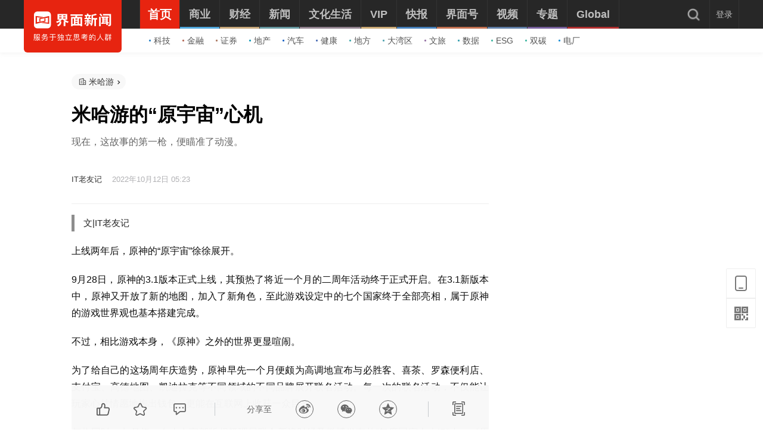

--- FILE ---
content_type: text/html; charset=utf-8
request_url: https://www.jiemian.com/article/8196368.html
body_size: 22744
content:
<!DOCTYPE html><html lang="zh"><head><meta charset="UTF-8"><title>米哈游的“原宇宙”心机|界面新闻 · JMedia</title><meta content="width=device-width, initial-scale=1.0" name="viewport"><meta http-equiv="X-UA-Compatible" content="IE=edge,chrome=1"><meta property="qc:admins" content="1551614217621551166375" /><meta property="wb:webmaster" content="35b9e97125d64f5f" /><meta name="baidu_ssp_verify" content="fc03fd460976efcd1361a4e6d67ffdbb"><meta http-equiv="Cache-Control" content="no-cache, no-store, must-revalidate" /><meta http-equiv="Pragma" content="no-cache" /><meta http-equiv="Expires" content="0" /><meta name="renderer" content="webkit"><meta content="米哈游,主机游戏,原神,游戏公司" name="keywords" /><meta content="现在，这故事的第一枪，便瞄准了动漫。" name="description" /><meta content="游戏公司,主机游戏" name="tags" /><link rel='dns-prefetch' href='//img.jiemian.com'><link rel="prefetch prerender" href="//www.jiemian.com/" id="prerender"><link rel="icon" href="/favicon.ico" mce_href="/favicon.ico" type="image/x-icon"><link rel="stylesheet" href="https://res.jiemian.com//assets/pkg/lib/viewer-76442752b1.min.css" /><link rel="stylesheet" type="text/css" href="https://res.jiemian.com//assets/pc/common/css/right-fixed-QR-f1fe08ca32.css" /><link rel="stylesheet" type="text/css" href="https://res.jiemian.com//assets/pc/common/css/new-public-513499bf61.css"/><link rel="stylesheet" href="https://res.jiemian.com//assets/pkg/assets/css/pc/iconfont-pc-ba519fbc56.css" type="text/css" /><link rel="stylesheet" href="https://res.jiemian.com//assets/common/swiper5.min.css" type="text/css" rel="stylesheet"><!-- skin css --><link rel="stylesheet" type="text/css" href="https://res.jiemian.com//assets/pkg/assets/css/pc/article/index-a84e2dc331.css" id="css_switch"/><script type="text/javascript" src="https://res.jiemian.com//assets/common/agent-pc.min.js"></script><!-- <script type="text/javascript" src="https://res.jiemian.com//assets/pkg/lib/jquery-1-91b401f7bd.12.4.js"></script> --><script type="text/javascript" src="https://res.jiemian.com//assets/pkg/lib/jquery-aac68ba3fe.js" ></script><script type="text/javascript" src="https://res.jiemian.com//assets/pkg/pages/pc/jquery-extend-d7b6f8eaca.js" ></script><script type="text/javascript" src="https://res.jiemian.com//assets/pkg/lib/viewer-52f3dac188.min.js"></script><script type="text/javascript" src="https://res.jiemian.com//assets/pc/common/js/jm-c4810b4797.js"></script><!-- 旧项目文件迁移 --><script charset="utf-8" src="https://res.jiemian.com/static/jmw/js/adBase_20190828.js"></script><script type="text/javascript">
    var passport_url = "https://passport.jiemian.com";
  </script></head><body><div class="article-wrapper-box"><div class="t-ad cnzz-ads" id="ad_header_top"></div><header class="header default"><div class="header-inner"><div class="logo"><div class="logo-wrap header-container"><a href="https://www.jiemian.com"><img src="https://res.jiemian.com/assets/pc/common/img/jiemian_logo.svg" alt="界面新闻logo" title="界面新闻logo" /></a></div></div><div class="nav-parent" ><div class="header-container"><nav class="nav pjax-nav"><ul class="jiemian-nav parent"><li class="nav-list"><a class="nav-link" data-id="0"  data-pjax="data-pjax" href="https://www.jiemian.com" data-url="https://www.jiemian.com"><span class="text">首页</span><i class="border" style="background-color:#E72410;"></i></a><div class="jiemian-children-wrap"><ul class="jiemian-nav children"><li class="nav-list"><a data-pjax="data-pjax" class="link "
                                                               href="https://www.jiemian.com/lists/65.html" data-url="https://www.jiemian.com/lists/65.html" data-color="#2C85C9"
                                                             data-id="65"><i class="icon" style="background-color:#2C85C9;"></i>科技</a></li><li class="nav-list"><a data-pjax="data-pjax" class="link "
                                                               href="https://www.jiemian.com/lists/9.html" data-url="https://www.jiemian.com/lists/9.html" data-color="#B56A58"
                                                             data-id="9"><i class="icon" style="background-color:#B56A58;"></i>金融</a></li><li class="nav-list"><a data-pjax="data-pjax" class="link "
                                                               href="https://www.jiemian.com/lists/112.html" data-url="https://www.jiemian.com/lists/112.html" data-color="#AC7A64"
                                                             data-id="112"><i class="icon" style="background-color:#AC7A64;"></i>证券</a></li><li class="nav-list"><a data-pjax="data-pjax" class="link "
                                                               href="https://www.jiemian.com/lists/62.html" data-url="https://www.jiemian.com/lists/62.html" data-color="#159CBB"
                                                             data-id="62"><i class="icon" style="background-color:#159CBB;"></i>地产</a></li><li class="nav-list"><a data-pjax="data-pjax" class="link "
                                                               href="https://www.jiemian.com/lists/51.html" data-url="https://www.jiemian.com/lists/51.html" data-color="#1961C4"
                                                             data-id="51"><i class="icon" style="background-color:#1961C4;"></i>汽车</a></li><li class="nav-list"><a data-pjax="data-pjax" class="link "
                                                               href="https://www.jiemian.com/lists/472.html" data-url="https://www.jiemian.com/lists/472.html" data-color="#4C6EB5"
                                                             data-id="472"><i class="icon" style="background-color:#4C6EB5;"></i>健康</a></li><li class="nav-list"><a data-pjax="data-pjax" class="link "
                                                               href="https://www.jiemian.com/city/main/277.html" data-url="https://www.jiemian.com/city/main/277.html" data-color="#42A9AD"
                                                             data-id="277"><i class="icon" style="background-color:#42A9AD;"></i>地方</a></li><li class="nav-list"><a data-pjax="data-pjax" class="link "
                                                               href="https://www.jiemian.com/lists/680.html" data-url="https://www.jiemian.com/lists/680.html" data-color="#51A3B0"
                                                             data-id="680"><i class="icon" style="background-color:#51A3B0;"></i>大湾区</a></li><li class="nav-list"><a data-pjax="data-pjax" class="link "
                                                               href="https://www.jiemian.com/lists/105.html" data-url="https://www.jiemian.com/lists/105.html" data-color="#9775A6"
                                                             data-id="105"><i class="icon" style="background-color:#9775A6;"></i>文旅</a></li><li class="nav-list"><a data-pjax="data-pjax" class="link "
                                                               href="https://www.jiemian.com/lists/154.html" data-url="https://www.jiemian.com/lists/154.html" data-color="#37A0B0"
                                                             data-id="154"><i class="icon" style="background-color:#37A0B0;"></i>数据</a></li><li class="nav-list"><a data-pjax="data-pjax" class="link "
                                                               href="https://www.jiemian.com/lists/712.html" data-url="https://www.jiemian.com/lists/712.html" data-color="#42B7A3"
                                                             data-id="712"><i class="icon" style="background-color:#42B7A3;"></i>ESG</a></li><li class="nav-list"><a data-pjax="data-pjax" class="link "
                                                               href="https://www.jiemian.com/lists/877.html" data-url="https://www.jiemian.com/lists/877.html" data-color="#42B7A3"
                                                             data-id="877"><i class="icon" style="background-color:#42B7A3;"></i>双碳</a></li><li class="nav-list"><a data-pjax="data-pjax" class="link "
                                                               href="https://www.jiemian.com/lists/872.html" data-url="https://www.jiemian.com/lists/872.html" data-color="#1A8FD6"
                                                             data-id="872"><i class="icon" style="background-color:#1A8FD6;"></i>电厂</a></li></ul></div></li><li class="nav-list"><a class="nav-link" data-id="2"  data-pjax="data-pjax" href="https://www.jiemian.com/lists/2.html" data-url="https://www.jiemian.com/lists/2.html"><span class="text">商业</span><i class="border" style="background-color:#51A8DD;"></i></a><div class="jiemian-children-wrap"><ul class="jiemian-nav children"><li class="nav-list"><a data-pjax="data-pjax" class="link "
                                                               href="https://www.jiemian.com/lists/65.html" data-url="https://www.jiemian.com/lists/65.html" data-color="#2C85C9"
                                                             data-id="65"><i class="icon" style="background-color:#2C85C9;"></i>科技</a></li><li class="nav-list"><a data-pjax="data-pjax" class="link "
                                                               href="https://www.jiemian.com/lists/62.html" data-url="https://www.jiemian.com/lists/62.html" data-color="#159CBB"
                                                             data-id="62"><i class="icon" style="background-color:#159CBB;"></i>地产</a></li><li class="nav-list"><a data-pjax="data-pjax" class="link "
                                                               href="https://www.jiemian.com/lists/51.html" data-url="https://www.jiemian.com/lists/51.html" data-color="#1961C4"
                                                             data-id="51"><i class="icon" style="background-color:#1961C4;"></i>汽车</a></li><li class="nav-list"><a data-pjax="data-pjax" class="link "
                                                               href="https://www.jiemian.com/lists/31.html" data-url="https://www.jiemian.com/lists/31.html" data-color="#5D719A"
                                                             data-id="31"><i class="icon" style="background-color:#5D719A;"></i>消费</a></li><li class="nav-list"><a data-pjax="data-pjax" class="link "
                                                               href="https://www.jiemian.com/lists/28.html" data-url="https://www.jiemian.com/lists/28.html" data-color="#2680B4"
                                                             data-id="28"><i class="icon" style="background-color:#2680B4;"></i>工业</a></li><li class="nav-list"><a data-pjax="data-pjax" class="link "
                                                               href="https://www.jiemian.com/lists/68.html" data-url="https://www.jiemian.com/lists/68.html" data-color="#2690CE"
                                                             data-id="68"><i class="icon" style="background-color:#2690CE;"></i>时尚</a></li><li class="nav-list"><a data-pjax="data-pjax" class="link "
                                                               href="https://www.jiemian.com/lists/30.html" data-url="https://www.jiemian.com/lists/30.html" data-color="#158AE2"
                                                             data-id="30"><i class="icon" style="background-color:#158AE2;"></i>交通</a></li><li class="nav-list"><a data-pjax="data-pjax" class="link "
                                                               href="https://www.jiemian.com/lists/472.html" data-url="https://www.jiemian.com/lists/472.html" data-color="#4C6EB5"
                                                             data-id="472"><i class="icon" style="background-color:#4C6EB5;"></i>医药</a></li><li class="nav-list"><a data-pjax="data-pjax" class="link "
                                                               href="https://www.jiemian.com/lists/851.html" data-url="https://www.jiemian.com/lists/851.html" data-color="#2A96E0"
                                                             data-id="851"><i class="icon" style="background-color:#2A96E0;"></i>互联网</a></li><li class="nav-list"><a data-pjax="data-pjax" class="link "
                                                               href="https://www.jiemian.com/lists/858.html" data-url="https://www.jiemian.com/lists/858.html" data-color="#2B8CD5"
                                                             data-id="858"><i class="icon" style="background-color:#2B8CD5;"></i>创投 </a></li><li class="nav-list"><a data-pjax="data-pjax" class="link "
                                                               href="https://www.jiemian.com/lists/856.html" data-url="https://www.jiemian.com/lists/856.html" data-color="#11AFD7"
                                                             data-id="856"><i class="icon" style="background-color:#11AFD7;"></i>能源</a></li><li class="nav-list"><a data-pjax="data-pjax" class="link "
                                                               href="https://www.jiemian.com/lists/853.html" data-url="https://www.jiemian.com/lists/853.html" data-color="#1184D7"
                                                             data-id="853"><i class="icon" style="background-color:#1184D7;"></i>数码</a></li><li class="nav-list"><a data-pjax="data-pjax" class="link "
                                                               href="https://www.jiemian.com/lists/256.html" data-url="https://www.jiemian.com/lists/256.html" data-color="#53ADE2"
                                                             data-id="256"><i class="icon" style="background-color:#53ADE2;"></i>教育</a></li><li class="nav-list"><a data-pjax="data-pjax" class="link "
                                                               href="https://www.jiemian.com/lists/845.html" data-url="https://www.jiemian.com/lists/845.html" data-color="#2CA8F3"
                                                             data-id="845"><i class="icon" style="background-color:#2CA8F3;"></i>食品</a></li><li class="nav-list"><a data-pjax="data-pjax" class="link "
                                                               href="https://www.jiemian.com/lists/857.html" data-url="https://www.jiemian.com/lists/857.html" data-color="#2B99C6"
                                                             data-id="857"><i class="icon" style="background-color:#2B99C6;"></i>新能源</a></li><li class="nav-list"><a data-pjax="data-pjax" class="link "
                                                               href="https://www.jiemian.com/lists/850.html" data-url="https://www.jiemian.com/lists/850.html" data-color="#2B60B2"
                                                             data-id="850"><i class="icon" style="background-color:#2B60B2;"></i>家电</a></li><li class="nav-list"><a data-pjax="data-pjax" class="link "
                                                               href="https://www.jiemian.com/lists/854.html" data-url="https://www.jiemian.com/lists/854.html" data-color="#2DA2CB"
                                                             data-id="854"><i class="icon" style="background-color:#2DA2CB;"></i>健康</a></li><li class="nav-list"><a data-pjax="data-pjax" class="link "
                                                               href="https://www.jiemian.com/lists/676.html" data-url="https://www.jiemian.com/lists/676.html" data-color="#297CD0"
                                                             data-id="676"><i class="icon" style="background-color:#297CD0;"></i>酒业</a></li><li class="nav-list"><a data-pjax="data-pjax" class="link "
                                                               href="https://www.jiemian.com/lists/841.html" data-url="https://www.jiemian.com/lists/841.html" data-color="#1A8FD6"
                                                             data-id="841"><i class="icon" style="background-color:#1A8FD6;"></i>物流</a></li><li class="nav-list"><a data-pjax="data-pjax" class="link "
                                                               href="https://www.jiemian.com/lists/847.html" data-url="https://www.jiemian.com/lists/847.html" data-color="#1979B3"
                                                             data-id="847"><i class="icon" style="background-color:#1979B3;"></i>零售</a></li><li class="nav-list"><a data-pjax="data-pjax" class="link "
                                                               href="https://www.jiemian.com/lists/838.html" data-url="https://www.jiemian.com/lists/838.html" data-color="#5276D6"
                                                             data-id="838"><i class="icon" style="background-color:#5276D6;"></i>美妆</a></li><li class="nav-list"><a data-pjax="data-pjax" class="link "
                                                               href="https://www.jiemian.com/lists/82.html" data-url="https://www.jiemian.com/lists/82.html" data-color="#2690CE"
                                                             data-id="82"><i class="icon" style="background-color:#2690CE;"></i>体育</a></li><li class="nav-list"><a data-pjax="data-pjax" class="link "
                                                               href="https://www.jiemian.com/city/main/181.html" data-url="https://www.jiemian.com/city/main/181.html" data-color="#5390BE"
                                                             data-id="181"><i class="icon" style="background-color:#5390BE;"></i>楼市</a></li><li class="nav-list"><a data-pjax="data-pjax" class="link "
                                                               href="https://www.jiemian.com/lists/694.html" data-url="https://www.jiemian.com/lists/694.html" data-color="#737f6a"
                                                             data-id="694"><i class="icon" style="background-color:#737f6a;"></i>家居</a></li><li class="nav-list"><a data-pjax="data-pjax" class="link "
                                                               href="https://www.jiemian.com/lists/848.html" data-url="https://www.jiemian.com/lists/848.html" data-color="#2A9DDC"
                                                             data-id="848"><i class="icon" style="background-color:#2A9DDC;"></i>餐饮</a></li><li class="nav-list"><a data-pjax="data-pjax" class="link "
                                                               href="https://www.jiemian.com/lists/846.html" data-url="https://www.jiemian.com/lists/846.html" data-color="#2592D7"
                                                             data-id="846"><i class="icon" style="background-color:#2592D7;"></i>日用</a></li><li class="nav-list"><a data-pjax="data-pjax" class="link "
                                                               href="https://www.jiemian.com/lists/852.html" data-url="https://www.jiemian.com/lists/852.html" data-color="#3377CD"
                                                             data-id="852"><i class="icon" style="background-color:#3377CD;"></i>企服</a></li><li class="nav-list"><a data-pjax="data-pjax" class="link "
                                                               href="https://www.jiemian.com/lists/839.html" data-url="https://www.jiemian.com/lists/839.html" data-color="#158AE2"
                                                             data-id="839"><i class="icon" style="background-color:#158AE2;"></i>珠宝</a></li><li class="nav-list"><a data-pjax="data-pjax" class="link "
                                                               href="https://www.jiemian.com/lists/840.html" data-url="https://www.jiemian.com/lists/840.html" data-color="#158AE2"
                                                             data-id="840"><i class="icon" style="background-color:#158AE2;"></i>腕表</a></li><li class="nav-list"><a data-pjax="data-pjax" class="link "
                                                               href="https://www.jiemian.com/lists/605.html" data-url="https://www.jiemian.com/lists/605.html" data-color="#6699A1"
                                                             data-id="605"><i class="icon" style="background-color:#6699A1;"></i>智库</a></li><li class="nav-list"><a data-pjax="data-pjax" class="link "
                                                               href="https://www.jiemian.com/lists/872.html" data-url="https://www.jiemian.com/lists/872.html" data-color="#1A8FD6"
                                                             data-id="872"><i class="icon" style="background-color:#1A8FD6;"></i>电厂</a></li><li class="nav-list"><a data-pjax="data-pjax" class="link "
                                                               href="https://www.jiemian.com/lists/883.html" data-url="https://www.jiemian.com/lists/883.html" data-color="#e6c22c"
                                                             data-id="883"><i class="icon" style="background-color:#e6c22c;"></i>农业</a></li></ul></div></li><li class="nav-list"><a class="nav-link" data-id="800"  data-pjax="data-pjax" href="https://www.jiemian.com/lists/800.html" data-url="https://www.jiemian.com/lists/800.html"><span class="text">财经</span><i class="border" style="background-color:#C8A87B;"></i></a><div class="jiemian-children-wrap"><ul class="jiemian-nav children"><li class="nav-list"><a data-pjax="data-pjax" class="link "
                                                               href="https://www.jiemian.com/lists/9.html" data-url="https://www.jiemian.com/lists/9.html" data-color="#B56A58"
                                                             data-id="9"><i class="icon" style="background-color:#B56A58;"></i>金融</a></li><li class="nav-list"><a data-pjax="data-pjax" class="link "
                                                               href="https://www.jiemian.com/lists/86.html" data-url="https://www.jiemian.com/lists/86.html" data-color="#9A6D59"
                                                             data-id="86"><i class="icon" style="background-color:#9A6D59;"></i>投资</a></li><li class="nav-list"><a data-pjax="data-pjax" class="link "
                                                               href="https://www.jiemian.com/lists/112.html" data-url="https://www.jiemian.com/lists/112.html" data-color="#916855"
                                                             data-id="112"><i class="icon" style="background-color:#916855;"></i>证券</a></li><li class="nav-list"><a data-pjax="data-pjax" class="link "
                                                               href="https://www.jiemian.com/lists/699.html" data-url="https://www.jiemian.com/lists/699.html" data-color="#C8A87B"
                                                             data-id="699"><i class="icon" style="background-color:#C8A87B;"></i>IPO</a></li><li class="nav-list"><a data-pjax="data-pjax" class="link "
                                                               href="https://www.jiemian.com/lists/174.html" data-url="https://www.jiemian.com/lists/174.html" data-color="#A37666"
                                                             data-id="174"><i class="icon" style="background-color:#A37666;"></i>宏观</a></li><li class="nav-list"><a data-pjax="data-pjax" class="link "
                                                               href="https://www.jiemian.com/lists/418.html" data-url="https://www.jiemian.com/lists/418.html" data-color="#CBA166"
                                                             data-id="418"><i class="icon" style="background-color:#CBA166;"></i>股市</a></li><li class="nav-list"><a data-pjax="data-pjax" class="link "
                                                               href="https://www.jiemian.com/lists/410.html" data-url="https://www.jiemian.com/lists/410.html" data-color="#C8877B"
                                                             data-id="410"><i class="icon" style="background-color:#C8877B;"></i>财富</a></li><li class="nav-list"><a data-pjax="data-pjax" class="link "
                                                               href="https://www.jiemian.com/lists/889.html" data-url="https://www.jiemian.com/lists/889.html" data-color="#53ADE2"
                                                             data-id="889"><i class="icon" style="background-color:#53ADE2;"></i>有连云</a></li></ul></div></li><li class="nav-list"><a class="nav-link" data-id="801"  data-pjax="data-pjax" href="https://www.jiemian.com/lists/801.html" data-url="https://www.jiemian.com/lists/801.html"><span class="text">新闻</span><i class="border" style="background-color:#6699A1;"></i></a><div class="jiemian-children-wrap"><ul class="jiemian-nav children"><li class="nav-list"><a data-pjax="data-pjax" class="link "
                                                               href="https://www.jiemian.com/lists/32.html" data-url="https://www.jiemian.com/lists/32.html" data-color="#6691A1"
                                                             data-id="32"><i class="icon" style="background-color:#6691A1;"></i>天下</a></li><li class="nav-list"><a data-pjax="data-pjax" class="link "
                                                               href="https://www.jiemian.com/lists/71.html" data-url="https://www.jiemian.com/lists/71.html" data-color="#347F8A"
                                                             data-id="71"><i class="icon" style="background-color:#347F8A;"></i>中国</a></li><li class="nav-list"><a data-pjax="data-pjax" class="link "
                                                               href="https://www.jiemian.com/city/main/277.html" data-url="https://www.jiemian.com/city/main/277.html" data-color="#42A9AD"
                                                             data-id="277"><i class="icon" style="background-color:#42A9AD;"></i>地方</a></li><li class="nav-list"><a data-pjax="data-pjax" class="link "
                                                               href="https://www.jiemian.com/lists/8.html" data-url="https://www.jiemian.com/lists/8.html" data-color="#5D8D9A"
                                                             data-id="8"><i class="icon" style="background-color:#5D8D9A;"></i>评论</a></li><li class="nav-list"><a data-pjax="data-pjax" class="link "
                                                               href="https://www.jiemian.com/lists/154.html" data-url="https://www.jiemian.com/lists/154.html" data-color="#37A0B0"
                                                             data-id="154"><i class="icon" style="background-color:#37A0B0;"></i>数据</a></li><li class="nav-list"><a data-pjax="data-pjax" class="link "
                                                               href="https://www.jiemian.com/lists/50.html" data-url="https://www.jiemian.com/lists/50.html" data-color="#6699A1"
                                                             data-id="50"><i class="icon" style="background-color:#6699A1;"></i>职场</a></li><li class="nav-list"><a data-pjax="data-pjax" class="link "
                                                               href="https://www.jiemian.com/lists/422.html" data-url="https://www.jiemian.com/lists/422.html" data-color="#506A6E"
                                                             data-id="422"><i class="icon" style="background-color:#506A6E;"></i>国是</a></li><li class="nav-list"><a data-pjax="data-pjax" class="link "
                                                               href="https://www.jiemian.com/lists/63.html" data-url="https://www.jiemian.com/lists/63.html" data-color="#21A0B5"
                                                             data-id="63"><i class="icon" style="background-color:#21A0B5;"></i>文娱</a></li><li class="nav-list"><a data-pjax="data-pjax" class="link "
                                                               href="https://www.jiemian.com/lists/225.html" data-url="https://www.jiemian.com/lists/225.html" data-color="#507B82"
                                                             data-id="225"><i class="icon" style="background-color:#507B82;"></i>影像</a></li><li class="nav-list"><a data-pjax="data-pjax" class="link "
                                                               href="https://www.jiemian.com/lists/49.html" data-url="https://www.jiemian.com/lists/49.html" data-color="#0D71BD"
                                                             data-id="49"><i class="icon" style="background-color:#0D71BD;"></i>营销</a></li><li class="nav-list"><a data-pjax="data-pjax" class="link "
                                                               href="https://www.jiemian.com/lists/680.html" data-url="https://www.jiemian.com/lists/680.html" data-color="#51A3B0"
                                                             data-id="680"><i class="icon" style="background-color:#51A3B0;"></i>大湾区</a></li><li class="nav-list"><a data-pjax="data-pjax" class="link "
                                                               href="https://www.jiemian.com/lists/712.html" data-url="https://www.jiemian.com/lists/712.html" data-color="#42B7A3"
                                                             data-id="712"><i class="icon" style="background-color:#42B7A3;"></i>ESG</a></li><li class="nav-list"><a data-pjax="data-pjax" class="link "
                                                               href="https://www.jiemian.com/lists/877.html" data-url="https://www.jiemian.com/lists/877.html" data-color="#42B7A3"
                                                             data-id="877"><i class="icon" style="background-color:#42B7A3;"></i>双碳</a></li><li class="nav-list"><a data-pjax="data-pjax" class="link "
                                                               href="https://www.jiemian.com/lists/917.html" data-url="https://www.jiemian.com/lists/917.html" data-color="#2c546e"
                                                             data-id="917"><i class="icon" style="background-color:#2c546e;"></i>长三角</a></li><li class="nav-list"><a data-pjax="data-pjax" class="link "
                                                               href="https://www.jiemian.com/lists/927.html" data-url="https://www.jiemian.com/lists/927.html" data-color="#f7d08f"
                                                             data-id="927"><i class="icon" style="background-color:#f7d08f;"></i>中西部</a></li></ul></div></li><li class="nav-list"><a class="nav-link" data-id="130"  data-pjax="data-pjax" href="https://www.jiemian.com/lists/130.html" data-url="https://www.jiemian.com/lists/130.html"><span class="text">文化生活</span><i class="border" style="background-color:#938390;"></i></a><div class="jiemian-children-wrap"><ul class="jiemian-nav children"><li class="nav-list"><a data-pjax="data-pjax" class="link "
                                                               href="https://www.jiemian.com/lists/130.html" data-url="https://www.jiemian.com/lists/130.html" data-color="#A3848C"
                                                             data-id="130"><i class="icon" style="background-color:#A3848C;"></i>文化</a></li><li class="nav-list"><a data-pjax="data-pjax" class="link "
                                                               href="https://www.jiemian.com/lists/105.html" data-url="https://www.jiemian.com/lists/105.html" data-color="#9775A6"
                                                             data-id="105"><i class="icon" style="background-color:#9775A6;"></i>文旅</a></li><li class="nav-list"><a data-pjax="data-pjax" class="link "
                                                               href="https://www.jiemian.com/lists/135.html" data-url="https://www.jiemian.com/lists/135.html" data-color="#6F6693"
                                                             data-id="135"><i class="icon" style="background-color:#6F6693;"></i>生活方式</a></li><li class="nav-list"><a data-pjax="data-pjax" class="link "
                                                               href="https://www.jiemian.com/lists/865.html" data-url="https://www.jiemian.com/lists/865.html" data-color="#42B7A3"
                                                             data-id="865"><i class="icon" style="background-color:#42B7A3;"></i>美食美酒</a></li><li class="nav-list"><a data-pjax="data-pjax" class="link "
                                                               href="https://www.jiemian.com/lists/643.html" data-url="https://www.jiemian.com/lists/643.html" data-color="#838993"
                                                             data-id="643"><i class="icon" style="background-color:#838993;"></i>艺术</a></li><li class="nav-list"><a data-pjax="data-pjax" class="link "
                                                               href="https://www.jiemian.com/lists/118.html" data-url="https://www.jiemian.com/lists/118.html" data-color="#2B60B2"
                                                             data-id="118"><i class="icon" style="background-color:#2B60B2;"></i>游戏</a></li><li class="nav-list"><a data-pjax="data-pjax" class="link "
                                                               href="https://www.jiemian.com/lists/53.html" data-url="https://www.jiemian.com/lists/53.html" data-color="#7F667A"
                                                             data-id="53"><i class="icon" style="background-color:#7F667A;"></i>正午</a></li><li class="nav-list"><a data-pjax="data-pjax" class="link "
                                                               href="https://www.jiemian.com/video/lists/195_1.html" data-url="https://www.jiemian.com/video/lists/195_1.html" data-color="#5F7EA6"
                                                             data-id="516705411"><i class="icon" style="background-color:#5F7EA6;"></i>箭厂</a></li></ul></div></li><li class="nav-list"><a class="nav-link" data-id="2680552435"  data-pjax="data-pjax" href="https://www.jiemian.com/pro/main.html" data-url="https://www.jiemian.com/pro/main.html"><span class="text">VIP</span><i class="border" style="background-color:#CCAA75;"></i></a><div class="jiemian-children-wrap"><ul class="jiemian-nav children"><li class="nav-list"><a data-pjax="data-pjax" class="link "
                                                               href="https://www.jiemian.com/pro/lists/12.html" data-url="https://www.jiemian.com/pro/lists/12.html" data-color="#CCAA75"
                                                             data-id="768922710"><i class="icon" style="background-color:#CCAA75;"></i>投资早晚报</a></li><li class="nav-list"><a data-pjax="data-pjax" class="link "
                                                               href="https://www.jiemian.com/pro/lists/20.html" data-url="https://www.jiemian.com/pro/lists/20.html" data-color="#CCAA75"
                                                             data-id="1374973888"><i class="icon" style="background-color:#CCAA75;"></i>宏观晚6点</a></li><li class="nav-list"><a data-pjax="data-pjax" class="link "
                                                               href="https://www.jiemian.com/pro/lists/21.html" data-url="https://www.jiemian.com/pro/lists/21.html" data-color="#CCAA75"
                                                             data-id="2594749541"><i class="icon" style="background-color:#CCAA75;"></i>打新早报</a></li><li class="nav-list"><a data-pjax="data-pjax" class="link "
                                                               href="https://www.jiemian.com/pro/lists/13.html" data-url="https://www.jiemian.com/pro/lists/13.html" data-color="#CCAA75"
                                                             data-id="3867674611"><i class="icon" style="background-color:#CCAA75;"></i>盘前机会前瞻</a></li><li class="nav-list"><a data-pjax="data-pjax" class="link "
                                                               href="https://www.jiemian.com/pro/lists/15.html" data-url="https://www.jiemian.com/pro/lists/15.html" data-color="#CCAA75"
                                                             data-id="819061998"><i class="icon" style="background-color:#CCAA75;"></i>盘中必读</a></li><li class="nav-list"><a data-pjax="data-pjax" class="link "
                                                               href="https://www.jiemian.com/pro/lists/16.html" data-url="https://www.jiemian.com/pro/lists/16.html" data-color="#CCAA75"
                                                             data-id="3058013760"><i class="icon" style="background-color:#CCAA75;"></i>金股挖掘</a></li><li class="nav-list"><a data-pjax="data-pjax" class="link "
                                                               href="https://www.jiemian.com/pro/lists/17.html" data-url="https://www.jiemian.com/pro/lists/17.html" data-color="#CCAA75"
                                                             data-id="2098808293"><i class="icon" style="background-color:#CCAA75;"></i>调研早知道</a></li><li class="nav-list"><a data-pjax="data-pjax" class="link "
                                                               href="https://www.jiemian.com/pro/lists/18.html" data-url="https://www.jiemian.com/pro/lists/18.html" data-color="#CCAA75"
                                                             data-id="2354050864"><i class="icon" style="background-color:#CCAA75;"></i>研报新知</a></li></ul></div></li><li class="nav-list"><a class="nav-link" data-id="4"  data-pjax="data-pjax" href="https://www.jiemian.com/lists/4.html" data-url="https://www.jiemian.com/lists/4.html"><span class="text">快报</span><i class="border" style="background-color:#4580BB;"></i></a><div class="jiemian-children-wrap"><ul class="jiemian-nav children"><li class="nav-list"><a data-pjax="data-pjax" class="link "
                                                               href="https://www.jiemian.com/lists/1324kb.html" data-url="https://www.jiemian.com/lists/1324kb.html" data-color="#4580BB"
                                                             data-id="2814226365"><i class="icon" style="background-color:#4580BB;"></i>今日热点</a></li><li class="nav-list"><a data-pjax="data-pjax" class="link "
                                                               href="https://www.jiemian.com/lists/1322kb.html" data-url="https://www.jiemian.com/lists/1322kb.html" data-color="#4580BB"
                                                             data-id="1641195066"><i class="icon" style="background-color:#4580BB;"></i>公司头条</a></li><li class="nav-list"><a data-pjax="data-pjax" class="link "
                                                               href="https://www.jiemian.com/lists/1327kb.html" data-url="https://www.jiemian.com/lists/1327kb.html" data-color="#4580BB"
                                                             data-id="691185758"><i class="icon" style="background-color:#4580BB;"></i>股市前沿</a></li><li class="nav-list"><a data-pjax="data-pjax" class="link "
                                                               href="https://www.jiemian.com/lists/1330kb.html" data-url="https://www.jiemian.com/lists/1330kb.html" data-color="#4580BB"
                                                             data-id="881636612"><i class="icon" style="background-color:#4580BB;"></i>监管通报</a></li><li class="nav-list"><a data-pjax="data-pjax" class="link "
                                                               href="https://www.jiemian.com/lists/1326kb.html" data-url="https://www.jiemian.com/lists/1326kb.html" data-color="#4580BB"
                                                             data-id="3851987136"><i class="icon" style="background-color:#4580BB;"></i>财经速览</a></li><li class="nav-list"><a data-pjax="data-pjax" class="link "
                                                               href="https://www.jiemian.com/lists/1325kb.html" data-url="https://www.jiemian.com/lists/1325kb.html" data-color="#4580BB"
                                                             data-id="1796714275"><i class="icon" style="background-color:#4580BB;"></i>时事追踪</a></li></ul></div></li><li class="nav-list"><a class="nav-link" data-id="217031733"  data-pjax="data-pjax" href="https://www.jiemian.com/account/main/1.html" data-url="https://www.jiemian.com/account/main/1.html"><span class="text">界面号</span><i class="border" style="background-color:#C47151;"></i></a><div class="jiemian-children-wrap"><ul class="jiemian-nav children"><li class="nav-list"><a data-pjax="data-pjax" class="link "
                                                               href="https://www.jiemian.com/account/main/1.html" data-url="https://www.jiemian.com/account/main/1.html" data-color="#D2724D"
                                                             data-id="217031733"><i class="icon" style="background-color:#D2724D;"></i>财经号</a></li><li class="nav-list"><a data-pjax="data-pjax" class="link "
                                                               href="https://www.jiemian.com/account/main/2.html" data-url="https://www.jiemian.com/account/main/2.html" data-color="#BB6645"
                                                             data-id="2323371675"><i class="icon" style="background-color:#BB6645;"></i>城市号</a></li><li class="nav-list"><a data-pjax="data-pjax" class="link "
                                                               href="https://www.jiemian.com/account/main/3.html" data-url="https://www.jiemian.com/account/main/3.html" data-color="#C74A34"
                                                             data-id="1093076286"><i class="icon" style="background-color:#C74A34;"></i>媒体号</a></li></ul></div></li><li class="nav-list"><a class="nav-link" data-id="1014316800"  data-pjax="data-pjax" href="https://www.jiemian.com/video/lists/index_1.html" data-url="https://www.jiemian.com/video/lists/index_1.html"><span class="text">视频</span><i class="border" style="background-color:#5F7EA6;"></i></a><div class="jiemian-children-wrap"><ul class="jiemian-nav children"><li class="nav-list"><a data-pjax="data-pjax" class="link "
                                                               href="https://www.jiemian.com/video/lists/258_1.html" data-url="https://www.jiemian.com/video/lists/258_1.html" data-color="#5F7EA6"
                                                             data-id="2294944069"><i class="icon" style="background-color:#5F7EA6;"></i>界面Vnews</a></li><li class="nav-list"><a data-pjax="data-pjax" class="link "
                                                               href="https://www.jiemian.com/videoLive/lists_1.html" data-url="https://www.jiemian.com/videoLive/lists_1.html" data-color="#5F7EA6"
                                                             data-id="1042442051"><i class="icon" style="background-color:#5F7EA6;"></i>直播</a></li><li class="nav-list"><a data-pjax="data-pjax" class="link "
                                                               href="https://www.jiemian.com/video/lists/195_1.html" data-url="https://www.jiemian.com/video/lists/195_1.html" data-color="#5F7EA6"
                                                             data-id="516705411"><i class="icon" style="background-color:#5F7EA6;"></i>箭厂</a></li><li class="nav-list"><a data-pjax="data-pjax" class="link "
                                                               href="https://www.jiemian.com/video/lists/226_1.html" data-url="https://www.jiemian.com/video/lists/226_1.html" data-color="#5F7EA6"
                                                             data-id="4179717822"><i class="icon" style="background-color:#5F7EA6;"></i>品牌创酷</a></li><li class="nav-list"><a data-pjax="data-pjax" class="link "
                                                               href="https://www.jiemian.com/video/lists/567_1.html" data-url="https://www.jiemian.com/video/lists/567_1.html" data-color="#5F7EA6"
                                                             data-id="2327520341"><i class="icon" style="background-color:#5F7EA6;"></i>番茄社</a></li><li class="nav-list"><a data-pjax="data-pjax" class="link "
                                                               href="https://www.jiemian.com/video/lists/882_1.html" data-url="https://www.jiemian.com/video/lists/882_1.html" data-color="#5F7EA6"
                                                             data-id="4284971539"><i class="icon" style="background-color:#5F7EA6;"></i>商业微史记</a></li><li class="nav-list"><a data-pjax="data-pjax" class="link "
                                                               href="https://www.jiemian.com/video/lists/914_1.html" data-url="https://www.jiemian.com/video/lists/914_1.html" data-color="#5F7EA6"
                                                             data-id="2053746417"><i class="icon" style="background-color:#5F7EA6;"></i>胡说财经</a></li></ul></div></li><li class="nav-list"><a class="nav-link" data-id="1833193248"  data-pjax="data-pjax" href="https://www.jiemian.com/special/lists/news_1.html" data-url="https://www.jiemian.com/special/lists/news_1.html"><span class="text">专题</span><i class="border" style="background-color:#765F9C;"></i></a><div class="jiemian-children-wrap"><ul class="jiemian-nav children"><li class="nav-list"><a data-pjax="data-pjax" class="link "
                                                               href="https://www.jiemian.com/special/lists/news_1.html" data-url="https://www.jiemian.com/special/lists/news_1.html" data-color="#765F9C"
                                                             data-id="1833193248"><i class="icon" style="background-color:#765F9C;"></i>新闻专题</a></li><li class="nav-list"><a data-pjax="data-pjax" class="link "
                                                               href="https://www.jiemian.com/special/lists/huodong_1.html" data-url="https://www.jiemian.com/special/lists/huodong_1.html" data-color="#8973AE"
                                                             data-id="2521134715"><i class="icon" style="background-color:#8973AE;"></i>活动专题</a></li></ul></div></li><li class="nav-list"><a class="nav-link" data-id="2043925204"  data-pjax="data-pjax" href="https://en.jiemian.com/" data-url="https://en.jiemian.com/"><span class="text">Global</span><i class="border" style="background-color:#B22F2F;"></i></a></li></ul></nav><div class="opts-container"><div class="search-btn" data-toggle="1"><i class="jm-i jm-i-search"></i><i class="jm-i jm-i-close in"></i></div><div class="normal-login user-login" id="login-pannel">登录</div><div class="user-container" id="user-pannel" style="display: none;"><div class="user-avatar"><a href="https://a.jiemian.com/index.php?m=user&a=center"><img id="user-avatar" alt=""/></a></div><div class="user-wrap"><ul class="user-info-list"><li class="user-info-item"><a href="https://a.jiemian.com/index.php?m=message&a=index" class="link"><i class="jm-i jm-i-message"></i>
                                                消息
                                                <span id="msg_nav"></span></a></li><li class="user-info-item"><a href="https://a.jiemian.com/index.php?m=user&a=jifen" class="link"><i class="jm-i jm-i-point"></i>
                                                我的面点
                                            </a></li><li class="user-info-item"><a href="https://a.jiemian.com/index.php?m=subscribe&a=news" class="link"><i class="jm-i jm-i-follow"></i>
                                                我的关注
                                            </a></li><li class="user-info-item"><a href="https://a.jiemian.com/index.php?m=writer&a=article" class="link"><i class="jm-i jm-i-article"></i>
                                                我的文章
                                            </a></li><li class="user-info-item"><a href="https://a.jiemian.com/index.php?m=writer&a=submission" class="link"><i class="jm-i jm-i-contribution"></i>
                                                投稿
                                            </a></li><li class="user-info-item"><a href="https://a.jiemian.com/index.php?m=broke&a=index" class="link"><i class="jm-i jm-i-report"></i>
                                                报料
                                            </a></li><li class="user-info-item"><a href="https://a.jiemian.com/index.php?m=user&a=personalInfoSetting" id="btn_usercenter" class="link"><i class="jm-i jm-i-account"></i>
                                                账号设置
                                            </a></li><li class="user-info-item"><a href="javascript:void(0)" id="logout" class="link"><i class="jm-i jm-i-signout"></i>
                                                退出账号
                                            </a></li></ul></div></div></div></div><div class="search-container"><div class="header-container"><div class="search-wrap"><div class="search-input"><input type="text" id="search-input" placeholder="请搜索关键词" value="" data-type="old" /><div class="search-opts"><i class="jm-i jm-i-search search-icon"></i><div class="search-opts__wrap"><span class="text">旧版搜索</span><i class="iconfont kx_zhankai_icon1"></i><ul class="search-opts__select" data-target="search-input"><li class="search-opts__select-item" data-type="new">新版搜索</li><li class="search-opts__select-item active" data-type="old">旧版搜索</li></ul></div></div></div><div class="search-info"><div class="search-history"><h4 class="title">
                                            历史搜索
                                            <a href="javascript:void(0);"><i class="jm-i jm-i-remove"></i>
                                                全部删除
                                            </a></h4><ul class="list"></ul></div><div class="search-hot"><h4 class="title">热门搜索</h4><!--https://a.jiemian.com/index.php?m=search&a=index&msg= --><ul class="list"></ul></div></div></div></div></div></div><div class="nav-children"><div class="header-container"><nav class="nav nav2"></nav></div></div></div></header><script type="text/javascript" src="https://res.jiemian.com//assets/pc/common/js/qrcode-9f810ed588.min.js"></script><script>
        var domainIMG = '//img.jiemian.com/';
        var switch_nav_list = '[{"id":"0","sort":"1"},{"id":"65","sort":"3"},{"id":"62","sort":"4"},{"id":"51","sort":"5"},{"id":"31","sort":"6"},{"id":"28","sort":"7"},{"id":"68","sort":"8"},{"id":"30","sort":"9"},{"id":"858","sort":"10"},{"id":"181","sort":"11"},{"id":"256","sort":"12"},{"id":"472","sort":"13"},{"id":"676","sort":"14"},{"id":"694","sort":"15"},{"id":"9","sort":"19"},{"id":"86","sort":"20"},{"id":"112","sort":"21"},{"id":"174","sort":"22"},{"id":"418","sort":"23"},{"id":"410","sort":"24"},{"id":"699","sort":"25"},{"id":"32","sort":"27"},{"id":"71","sort":"28"},{"id":"8","sort":"29"},{"id":"154","sort":"30"},{"id":"422","sort":"31"},{"id":"63","sort":"33"},{"id":"225","sort":"34"},{"id":"680","sort":"35"},{"id":"712","sort":"36"},{"id":"130","sort":"37"},{"id":"105","sort":"38"},{"id":"135","sort":"39"},{"id":"643","sort":"40"},{"id":"2680552435","sort":"41"},{"id":"4","sort":"42"},{"id":"217031733","sort":"43"},{"id":"1014316800","sort":"44"},{"id":"1833193248","sort":"45"}]';
        var nav_active_id = '3665365676';
    </script><div id="isDowloadAppFlag"></div><div><link rel="stylesheet" type="text/css" href="//res.jiemian.com/static/jmw/plugins/bq/css/style.css" /><link rel="stylesheet" type="text/css" href="https://res.jiemian.com//assets/wap/common/css/functions-63d76051ca.css" /><div class="content"><div class="content-inner"><!-- 吸顶部分 --><div class="a-header__fixed"><div class="header-fixed"><div class="header-fixed__container"><div class="header-fixed__logo"><a href="https://www.jiemian.com"><img src="https://res.jiemian.com//assets/pc/article/image/jiemian-logo@2x.png" alt=""></a></div><div class="header-fixed__content"><span class="header-fixed__text">正在阅读: </span><div class="header-fixed__box"><p class="header-fixed__title">米哈游的“原宇宙”心机</p></div></div></div></div></div><div class="content-container"><div class="main-container"><div class="article-view"><script type="text/javascript">
	(function(window){var svgSprite='<svg><symbol id="icon-android" viewBox="0 0 1024 1024"><path d="M862.778202 640.174593c-17.774874 0-32.175395-13.876101-32.175395-30.980825L830.602807 414.807258c0-17.134486 14.399495-30.981851 32.175395-30.981851 17.773847 0 32.203104 13.847365 32.203104 30.981851l0 194.385484C894.981306 626.298492 880.553076 640.174593 862.778202 640.174593zM380.771249 151.679606 380.771249 151.679606l-56.204315-70.516577c-3.83925-4.829593-2.675467-11.578298 2.619023-15.097354 5.293464-3.520082 12.682557-2.443532 16.523859 2.385035l58.093665 72.901612c33.367912-14.662218 70.603809-22.865138 109.905574-22.865138 39.302791 0 76.509952 8.203946 109.875812 22.865138l58.094691-72.901612c3.83925-4.829593 11.258104-5.905117 16.552594-2.385035 5.265755 3.520082 6.429537 10.268787 2.589261 15.097354l-56.204315 70.516577c64.726402 35.578483 111.504491 96.640099 124.53803 168.465162L256.233218 320.144767C269.295493 248.319705 316.042794 187.258088 380.771249 151.679606zM622.341222 254.749242 622.341222 254.749242c17.716377 0 32.058401-13.439939 32.058401-29.992534 0-16.552594-14.34305-29.963798-32.058401-29.963798-17.65788 0-32.028639 13.411204-32.028639 29.963798C590.312583 241.309303 604.683343 254.749242 622.341222 254.749242zM401.01839 254.749242 401.01839 254.749242c17.716377 0 32.028639-13.439939 32.028639-29.992534 0-16.552594-14.312263-29.963798-32.028639-29.963798-17.687641 0-32.029665 13.411204-32.029665 29.963798C368.988724 241.309303 383.330748 254.749242 401.01839 254.749242zM161.221798 640.174593 161.221798 640.174593c-17.803609 0-32.20413-13.876101-32.20413-30.980825L129.017668 414.807258c0-17.134486 14.400521-30.981851 32.20413-30.981851 17.773847 0 32.175395 13.847365 32.175395 30.981851l0 194.385484C193.397193 626.298492 178.995645 640.174593 161.221798 640.174593zM766.691258 718.719625 766.691258 718.719625c0 31.011613-25.658625 56.117082-57.3096 56.117082l-40.116617 0 0 131.868626c0 29.440404-24.349114 53.294859-54.42888 53.294859-30.079766 0-54.42888-23.854455-54.42888-53.294859L560.407282 774.836707l-97.425191 0 0 131.868626c0 29.440404-24.378875 53.294859-54.429906 53.294859-30.050004 0-54.42888-23.854455-54.42888-53.294859L354.123306 774.836707l-40.116617 0c-31.621213 0-57.308573-25.10547-57.308573-56.117082L256.698115 384.348801l509.992117 0L766.690232 718.719625z"  ></path></symbol><symbol id="icon-xing" viewBox="0 0 1024 1024"><path d="M722.859917 918.114414c-13.199627 0-25.976628-3.198855-37.974893-9.507538l-153.963581-80.950683c-5.813403-3.053546-12.356422-4.669346-18.918885-4.669346-6.559393 0-13.096273 1.614777-18.902512 4.669346l-153.987117 80.95273c-11.996219 6.307659-24.772196 9.506515-37.971823 9.506515-24.065092 0-46.88482-10.698666-62.609966-29.352515-15.616676-18.524912-21.935592-42.016953-17.794271-66.150606l29.429263-171.461093c2.246157-13.181207-2.131547-26.637684-11.712763-35.973306L113.893468 493.745241c-22.398126-21.828145-30.308283-53.869908-20.642133-83.617419 9.665127-29.746488 34.900881-51.017954 65.85794-55.512315l172.151825-25.028023c13.242606-1.927909 24.685215-10.236132 30.602995-22.224164l76.991512-156.004053c13.82896-28.0478 41.857317-45.474704 73.14388-45.474704 31.286564 0 59.315944 17.426905 73.147974 45.480844l76.987419 156.000983c5.929036 11.980869 17.374716 20.295232 30.607088 22.222117l172.150802 25.028023c30.953989 4.494361 56.18872 25.764803 65.853847 55.512315 9.66615 29.748534 1.75497 61.789275-20.645203 83.619466l-124.551714 121.425514c-9.597589 9.351995-13.976316 22.801309-11.716856 35.984562l29.42824 171.454954c4.14132 24.130583-2.177596 47.622624-17.794271 66.147536C769.744737 907.413702 746.923986 918.113391 722.859917 918.114414zM512.002558 782.053576c13.168927 0 26.295899 3.239787 37.963637 9.369392l153.969721 80.953753c6.064113 3.188622 12.4301 4.804423 18.922978 4.804423 11.793604 0 23.50125-5.53404 31.315216-14.804171 7.706519-9.143241 10.812253-20.805862 8.747221-32.843012l-29.429263-171.46007c-4.536316-26.470885 4.245697-53.465702 23.493064-72.215742l124.547621-121.423467c11.33107-11.04352 15.176654-26.615171 10.288321-41.659819-4.88731-15.042601-17.153682-25.381064-32.810267-27.653827l-172.160012-25.029046c-26.550703-3.866051-49.506531-20.535709-61.410652-44.594661l-76.999698-156.025543c-6.997368-14.189164-20.617573-22.657023-36.439934-22.657023-15.821337 0-29.441543 8.466835-36.434817 22.650883l-76.995605 156.013263c-11.881608 24.067138-34.839483 40.742936-61.413721 44.61308l-172.161035 25.029046c-15.660678 2.273786-27.927049 12.611226-32.81436 27.653827-4.888334 15.044648-1.043772 30.616298 10.285251 41.656749l124.55683 121.431653c19.21769 18.723434 28.001751 45.711088 23.491017 72.187089l-29.433356 171.484629c-2.066055 12.038174 1.040702 23.701818 8.747221 32.844036 7.812943 9.269108 19.519566 14.802124 31.314193 14.802124 6.493901 0 12.860912-1.616824 18.924002-4.804423l153.98507-80.951707C485.704612 785.29541 498.830561 782.053576 512.002558 782.053576z"  ></path></symbol><symbol id="icon-ios" viewBox="0 0 1024 1024"><path d="M793.6 544c0 147.2 134.4 192 140.8 192 0 6.4-19.2 70.4-70.4 134.4-44.8 57.6-89.6 115.2-160 115.2-70.4 0-89.6-38.4-172.8-38.4-76.8 0-102.4 38.4-166.4 38.4-70.4 0-121.6-64-160-121.6-89.6-121.6-153.6-339.2-64-486.4 44.8-70.4 128-121.6 211.2-121.6 64 0 128 44.8 172.8 44.8 38.4 0 115.2-51.2 198.4-44.8 32 0 128 12.8 185.6 96C902.4 364.8 793.6 422.4 793.6 544zM512 256C505.6 198.4 531.2 140.8 563.2 102.4c38.4-38.4 102.4-70.4 153.6-70.4 6.4 57.6-19.2 115.2-51.2 153.6C627.2 224 569.6 256 512 256z"  ></path></symbol><symbol id="icon-qzone" viewBox="0 0 1024 1024"><path d="M766.2 624.2c0 0-70 23.5-65.3 50.8 8.9 42.6 34 162.7 34 162.7L501.3 710.8c0 0-143.2 89.3-210.8 126.9 14.8-79.1 37.6-172.3 52.4-251.4C285.1 534.9 227.2 483.5 169.3 432c76.7-9.9 153.5-19.9 230.2-29.8 39.8-68.5 79.5-137 119.3-205.6 33.8 70.3 67.5 140.7 101.3 211 78.7 7.7 157.4 15.4 236 23.2-35.2 33.7-77.8 67.3-113 101-20.9 20-70.1 78-70.1 87-45.8-5.4-132-10.8-201.8-16.2 3.8-1.8 101.8-66.5 145.2-97 20.7-14.6 52.8-43.8 52.8-43.8-31.1-13.2-90.2-19.1-152.6-19.1-76.7 0-156.5 9-191 24.5 11.1 0.7 22.4 1.4 33.5 2.2 71.9 4.7 143.9 9.4 215.8 14.1-1.9 3.6-209.2 146.2-209.2 146.2 39.3 5.2 79.8 7.2 120.3 7.2 84.3 0 168.9-8.9 245.1-17.2l47.7-51.2L959.8 395l-309.6-30.4L522.7 98.9 371.3 359.8 63.8 399.5 293 603.2l-65.5 321.9 275.3-161.3 297.1 161.4-50.4-241.1c-1.9-9.1-1-18.6 2.7-27.1L766.2 624.2z"  ></path></symbol><symbol id="icon-comment" viewBox="0 0 1059 1024"><path d="M932 752h-480l-180 210v-210h-150c-47.19 0-60-24.66-60-70.68v-559.32c0-45.96 12.81-60 60-60h810c47.22 0 60 14.040 60 60v570c0 46.020-12.78 60-60 60v0zM962 122c0-23.49-5.88-30-30-30h-810c-24.12 0-30 6.51-30 30v570c0 23.46 5.88 30 30 30h180v150l120-150h510c24.12 0 30-6.54 30-30v-570zM722 362h90v90h-90v-90zM482 362h90v90h-90v-90zM242 362h90v90h-90v-90z"  ></path></symbol><symbol id="icon-weixin" viewBox="0 0 1024 1024"><path d="M851.94 882.898l-85.55-41.248c-12.222 3.056-24.442 6.11-36.664 7.638-16.804 3.056-33.608 4.584-50.414 4.584-25.97 0-51.94-3.056-76.384-9.166-1.528 0-3.056-1.528-4.584-1.528-48.886-12.222-93.188-33.608-128.324-64.162-22.916-19.86-42.774-44.302-58.052-70.272-4.584 0-10.694 0-16.804 0-19.86 0-39.72-1.528-59.58-4.584-15.276-1.528-29.026-4.584-44.302-9.166l-105.41 50.414-67.218 32.082 21.388-71.8 21.388-74.856c-32.082-25.97-59.58-54.996-79.44-90.132-22.916-39.72-35.136-85.55-35.136-132.908 0-84.022 39.72-158.878 103.882-213.874 62.634-53.468 149.712-85.55 244.428-85.55 93.188 0 180.266 32.082 242.9 85.55 47.358 39.72 80.966 91.66 96.244 149.712 59.58 9.166 111.52 33.608 152.768 68.746 56.524 45.83 90.132 111.52 90.132 183.32 0 41.248-10.694 79.44-30.554 114.576-16.804 27.498-38.192 53.468-64.162 74.856l16.804 59.58 21.388 71.8L851.94 882.898 851.94 882.898zM291.282 274.884c-24.442 0-42.774 19.86-42.774 42.774 0 24.442 18.332 42.774 42.774 42.774 22.916 0 42.774-18.332 42.774-42.774C334.058 294.744 314.198 274.884 291.282 274.884L291.282 274.884zM497.518 274.884c-22.916 0-42.774 19.86-42.774 42.774 0 24.442 19.86 42.774 42.774 42.774 24.442 0 42.774-18.332 42.774-42.774C540.294 294.744 521.962 274.884 497.518 274.884L497.518 274.884zM599.874 496.396c-18.332 0-32.082 15.276-32.082 33.608s13.75 32.082 32.082 32.082 33.608-13.75 33.608-32.082S618.206 496.396 599.874 496.396L599.874 496.396zM769.444 496.396c-18.332 0-32.082 15.276-32.082 33.608s13.75 32.082 32.082 32.082 33.608-13.75 33.608-32.082S787.776 496.396 769.444 496.396L769.444 496.396zM396.692 675.134c-9.166-24.442-13.75-51.94-13.75-79.44 0-71.8 33.608-137.49 87.078-183.32 54.996-45.83 128.324-73.328 209.292-73.328 6.11 0 12.222 0 18.332 0-35.136-113.048-157.35-197.07-302.48-197.07-174.154 0-314.7 119.158-314.7 265.816 0 85.55 45.83 160.406 119.158 209.292l-27.498 97.772 116.104-54.996c33.608 9.166 70.272 15.276 106.938 15.276L396.692 675.136 396.692 675.134zM440.994 690.412c1.528 1.528 1.528 1.528 1.528 3.056l1.528 1.528c0 0 0 1.528 1.528 1.528l0 1.528 0 0c1.528 3.056 1.528 4.584 3.056 6.11l0 0c32.082 50.414 87.078 87.078 151.24 105.41 4.584 1.528 10.694 3.056 15.276 3.056 21.388 4.584 42.774 7.638 64.162 7.638 32.082 0 61.106-6.11 90.132-13.75l97.772 47.358-24.442-82.494c61.106-41.248 100.826-103.882 100.826-175.682 0-105.41-87.078-194.014-203.18-216.93-1.528-1.528-1.528-1.528-3.056-1.528-1.528 0-1.528 0-3.056 0-1.528 0-1.528 0-3.056-1.528-1.528 0-3.056 0-4.584 0l-1.528 0c-1.528 0-3.056 0-4.584-1.528l-1.528 0c-1.528 0-4.584 0-6.11 0l0 0c-10.694-1.528-22.916-1.528-33.608-1.528-146.656 0-262.76 99.298-262.76 223.04 0 27.498 6.11 54.996 16.804 79.44l0 1.528c1.528 0 1.528 1.528 1.528 3.056l1.528 0c0 1.528 0 3.056 1.528 3.056l0 1.528c0 1.528 1.528 1.528 1.528 3.056l1.528 1.528L440.994 690.412z"  ></path></symbol><symbol id="icon-close" viewBox="0 0 1024 1024"><path d="M896.128 164.16 548.458667 511.829333l347.456 347.477333-36.650667 36.629333L511.808 548.458667 164.138667 896.128l-36.245333-36.245333 347.669333-347.669333L127.872 164.522667l36.650667-36.629333 347.669333 347.669333L859.861333 127.893333 896.128 164.16z"  ></path></symbol><symbol id="icon-weibo" viewBox="0 0 1024 1024"><path d="M995.328 351.232c-12.288 0-22.528-10.24-22.528-23.552 0-114.688-93.184-206.848-206.848-206.848-12.288 0-22.528-10.24-22.528-23.552 0-12.288 10.24-22.528 22.528-22.528 139.264 0 252.928 113.664 252.928 252.928 0 12.288-10.24 23.552-23.552 23.552z m-160.768 0c-12.288 0-23.552-10.24-23.552-23.552 0-25.6-20.48-46.08-46.08-46.08-12.288 0-22.528-10.24-22.528-22.528s10.24-23.552 22.528-23.552c51.2 0 92.16 40.96 92.16 92.16 1.024 12.288-9.216 23.552-22.528 23.552z m0 312.32c0 135.168-176.128 285.696-430.08 285.696-196.608 0-399.36-100.352-399.36-269.312 0-84.992 50.176-183.296 140.288-276.48 87.04-89.088 185.344-145.408 258.048-145.408 28.672 0 53.248 9.216 69.632 26.624 16.384 17.408 32.768 50.176 21.504 107.52 43.008-16.384 82.944-25.6 117.76-25.6 55.296 0 81.92 22.528 95.232 41.984 18.432 27.648 20.48 63.488 4.096 107.52 76.8 25.6 122.88 79.872 122.88 147.456zM696.32 559.104c-9.216-3.072-23.552-7.168-29.696-20.48-7.168-14.336-1.024-28.672 1.024-32.768 8.192-21.504 15.36-52.224 3.072-70.656-12.288-17.408-37.888-21.504-57.344-21.504-31.744 0-71.68 10.24-114.688 28.672-6.144 2.048-14.336 5.12-22.528 5.12-14.336 0-22.528-7.168-25.6-12.288-4.096-6.144-8.192-16.384-3.072-31.744 11.264-38.912 10.24-70.656-4.096-84.992-8.192-8.192-20.48-12.288-36.864-12.288-58.368 0-148.48 52.224-225.28 131.072C96.256 520.192 51.2 607.232 51.2 679.936c0 109.568 132.096 223.232 354.304 223.232C643.072 903.168 788.48 763.904 788.48 663.552c0-67.584-64.512-95.232-92.16-104.448z"  ></path></symbol><symbol id="icon-zan" viewBox="0 0 1024 1024"><path d="M461.144 178.43c0.205-57.285 46.723-103.687 104.039-103.687 56.583 0 102.985 45.261 104.33 101.522 0.088 3.365 1.493 17.877 2.048 24.985 2.867 37.157 3.424 76.128 0.176 112.816-2.399 27.385-6.817 51.815-13.634 72.762h197.632c57.432 0 106.496 50.44 104.039 104.009 0 0-47.309 273.935-62.434 353.602-13.167 69.339-50.616 103.248-104.01 104.126H106.752l-2.75-0.088-2.809-0.293-2.662-0.439-2.545-0.614-2.487-0.732-2.399-0.878-2.311-1.053-2.253-1.17-1.989-1.17-1.872-1.258-1.785-1.346-1.668-1.375-1.521-1.434-1.492-1.521-1.317-1.463-1.229-1.58-1.141-1.521-1.082-1.668-0.966-1.609-0.907-1.697-0.79-1.726-0.702-1.638-0.614-1.668-0.556-1.726-0.497-1.726-0.41-1.785-0.322-1.785-0.263-1.814-0.176-1.814-0.059-1.697c-0.029-1.346-0.029-438.242-0.029-438.242 0.059-11.177 4.359-21.125 11.264-28.497l1.434-1.433c7.753-7.286 17.584-11.557 28.379-11.674h187.772s12.931-0.702 26.185-6.144c19.925-8.221 34.611-17.963 53.629-32.797 53.131-41.487 85.489-112.026 87.333-210.71v-0.35h-0.001z m166.443 0.352c0-34.465-27.969-62.435-62.405-62.435-34.465 0-62.435 27.97-62.435 62.435C500.67 289.9 462.49 373.049 399.411 422.288c-22.879 17.847-47.338 30.574-71.856 39-14.715 5.062-54.359 8.749-54.359 8.749v436.896h520.133c26.654-0.146 58.339-26.507 62.406-61.148l62.025-362.086c2.312-21.387-27.941-55.267-62.025-55.267h-197.31a41.621 41.621 0 0 1-32.095-15.126 41.646 41.646 0 0 1-8.749-34.406c5.617-25.133 11.382-53.454 12.727-68.492 3.014-34.114 2.487-70.89-0.234-105.969-0.497-6.32-2.077-24.664-2.194-25.658h-0.293v0.001zM231.592 470.037h-124.84v436.896h124.84V470.037z" fill="" ></path></symbol></svg>';var script=function(){var scripts=document.getElementsByTagName("script");return scripts[scripts.length-1]}();var shouldInjectCss=script.getAttribute("data-injectcss");var ready=function(fn){if(document.addEventListener){if(~["complete","loaded","interactive"].indexOf(document.readyState)){setTimeout(fn,0)}else{var loadFn=function(){document.removeEventListener("DOMContentLoaded",loadFn,false);fn()};document.addEventListener("DOMContentLoaded",loadFn,false)}}else if(document.attachEvent){IEContentLoaded(window,fn)}function IEContentLoaded(w,fn){var d=w.document,done=false,init=function(){if(!done){done=true;fn()}};var polling=function(){try{d.documentElement.doScroll("left")}catch(e){setTimeout(polling,50);return}init()};polling();d.onreadystatechange=function(){if(d.readyState=="complete"){d.onreadystatechange=null;init()}}}};var before=function(el,target){target.parentNode.insertBefore(el,target)};var prepend=function(el,target){if(target.firstChild){before(el,target.firstChild)}else{target.appendChild(el)}};function appendSvg(){var div,svg;div=document.createElement("div");div.innerHTML=svgSprite;svgSprite=null;svg=div.getElementsByTagName("svg")[0];if(svg){svg.setAttribute("aria-hidden","true");svg.style.position="absolute";svg.style.width=0;svg.style.height=0;svg.style.overflow="hidden";prepend(svg,document.body)}}if(shouldInjectCss&&!window.__iconfont__svg__cssinject__){window.__iconfont__svg__cssinject__=true;try{document.write("<style>.svgfont {display: inline-block;width: 1em;height: 1em;fill: currentColor;vertical-align: -0.1em;font-size:16px;}</style>")}catch(e){console&&console.log(e)}}ready(appendSvg)})(window)
//执行获取文章信息函数
var aid = '8196368';
</script><div class="share-view" style="display: none;"><div class="article-share"><a href="javascript:void(0);" onclick=" __track(1,2,'aid:'+aid+'#qd:sina_weibo');" class="jm_sina" title="分享到新浪微博" data="@界面新闻" share="true"><svg class="icon" aria-hidden="true"><use xlink:href="#icon-weibo"></use></svg></a><a href="javascript:void(0);" onclick=" __track(1,2,'aid:'+aid+'#qd:weixin');"class="jm_weixin" title="分享到微信朋友圈" share="true"><svg class="icon" aria-hidden="true"><use xlink:href="#icon-weixin"></use></svg></a><a href="javascript:void(0);" onclick=" __track(1,2,'aid:'+aid+'#qd:qzone');"class="jm_qzone" title="分享到QQ空间" data="" share="true"><svg class="icon" aria-hidden="true"><use xlink:href="#icon-qzone"></use></svg></a></div><div class="article-set"><a href="#pll" class="jm_comment" title="评论"><svg class="icon" aria-hidden="true"><use xlink:href="#icon-comment"></use></svg><span class="comment_count">0</span></a><a href="javascript:void(0)" class="jm_like" title="赞" id="8196368" url="https://a.jiemian.com/index.php?m=dingcai&a=ding&aid=8196368" geturl="https://a.jiemian.com/index.php?m=dingcai&a=getDing&aid=8196368"><svg class="icon" aria-hidden="true"><use xlink:href="#icon-zan"></use></svg><span class="ding_count">0</span></a><a href="javascript:void(0)" title="收藏"  class="jm-collection" onclick="addCollect(8196368)"><svg class="icon" aria-hidden="true"><use xlink:href="#icon-xing"></use></svg><span id="collect_count"></span></a></div></div><div class="jm-app"><div class="jm-app-view"><div class="jm-app-text"><img src="https://res.jiemian.com/static/jmw/image/download/qr-code-s.jpg"><p>扫一扫下载界面新闻APP</p></div><div class="jm-app-btn"><!-- <a href="https://itunes.apple.com/cn/app/jie-mian-xin-wen/id930342070?mt=8" class="btn ios" target="_blank"><svg class="icon" aria-hidden="true"><use xlink:href="#icon-ios"></use></svg><span>App Store下载</span></a><a href="//img.jiemian.com/static/download/JieMian_NewsApp_download.apk" class="btn android" target="_blank"><svg class="icon" aria-hidden="true"><use xlink:href="#icon-android"></use></svg><span>Android下载</span></a> --><a href="https://www.jiemian.com/app/index.html" target="_blank">其他途径关注界面…</a></div><div class="jm-app-close"><svg class="icon" aria-hidden="true"><use xlink:href="#icon-close"></use></svg></div></div></div><!--公司人物顶部入口--><div class="links-group"><a href="https://www.jiemian.com/company/9384.html" target="_blank" class="link-item company">米哈游</a></div><div class="article-header"><h1>米哈游的“原宇宙”心机</h1><!-- 限免banner --><div class="limited-free" id="limited-free-banner"></div><p>现在，这故事的第一枪，便瞄准了动漫。</p></div><div class="article-info"><p><span class="author"><a href="https://a.jiemian.com/index.php?m=user&a=center&id=100084202" target="_blank">IT老友记</a> <i>·</i> </span><span data-article-publish-time="1665552190"></span><span class="hit"></span></p></div><div class="article-main"><input type="hidden" value="6" id='genrer'><input type="hidden" value="3" id='origin'><span class="article-text-divider"></span><div class="article-content"><blockquote>
<p>文|IT老友记</p>
</blockquote>

<p>上线两年后，原神的“原宇宙”徐徐展开。</p>

<p>9月28日，原神的3.1版本正式上线，其预热了将近一个月的二周年活动终于正式开启。在3.1新版本中，原神又开放了新的地图，加入了新角色，至此游戏设定中的七个国家终于全部亮相，属于原神的游戏世界观也基本搭建完成。</p>

<p>不过，相比游戏本身，《原神》之外的世界更显喧闹。</p>

<p>为了给自己的这场周年庆造势，原神早先一个月便颇为高调地宣布与必胜客、喜茶、罗森便利店、支付宝、高德地图、凯迪拉克等不同领域的不同品牌展开联名活动。每一次的联名活动，不仅能让玩家心甘情愿地掏出钱包，更能在互联网上收获一众目光。</p>

<p>与此同时，九月初，在由中宣部版权管理局联合新浪财经及微博发布的“年度国家十大IP”中，《原神》在游戏赛道力压《王者荣耀》、《和平精英》等游戏获得第一名。</p>

<p>不可否认，原神就是目前国内游戏市场最具商业价值的IP。</p>

<p>既是IP，作为开发商，米哈游势必不会满足仅仅只让原神成为一款游戏那么简单。他还需要将触手延伸到更多的领域，以向玩家，更是向资本市场，讲出更多关于“技术宅拯救世界”的故事。</p>

<p>现在，这故事的第一枪，便瞄准了动漫。</p>

<p>同样是在此次二周年活动的宣发期间，9月16日，原神官方微博宣布与日本Ufotable(飞碟社)进行长期合作，双方共同制作的《原神》动画项目将正式启动。这一消息得到了不少玩家的欢迎，截止目前，其短短3分半的PV在B站的播放量便突破了506.2万，共填装了超过6.6万弹幕。</p>

<p>一些玩家在评论区表示：“能与飞碟社合作，米哈游这波稳了”、“官方终于下场爆杀二创了”、“各位股东，硬气点，咱们值得!”</p>

<p>可见，玩家十分买单。</p>

<p>另一方面，从原神上线之初，其官方漫画便一直在米哈游的玩家社区“米游社”进行连载;“原神音乐会”今年也举办到了第二届，去年的一场线上音乐会收获了633万播放量，并在日本、俄罗斯等海外玩家中同样引发关注……</p>

<p>这不禁引发了外界的猜想：除上述之外，影视剧、大电影、广播剧……或许一个IP能衍生出的所有形式都将包含在米哈游和原神的故事范畴之内。</p>

<p>显然，它们都将是“原宇宙”可能走向的下一步。</p>

<h4>原神迎来“原宇宙”</h4>

<p>任谁都看得出来，米哈游想做的，一直都不止是一款游戏。</p>

<p>早在米哈游2018年提交的招股书中就提到，“公司主营业务是基于原创 IP 开发和运营游戏、漫画、动画和轻小说等互联网文化产品”、“公司通过互联网进行信息传播，在二次元文化下搭建了一条以优质 IP 为核心的文化产业链”。</p>

<p>简而言之，运营IP，并将IP的价值无限延伸成文化产业链，才是米哈游的主营业务。</p>

<p>对于游戏，米哈游在这份财报中是这样的解释的：公司的主要产品为基于“崩坏”IP下创作出的游戏、漫画、动画、轻小说及动漫周边产品，其中游戏为公司报告期内主要的收入及利润来源。</p>

<p>即便当时，米哈游旗下仅有《崩坏学园》、《崩坏学园2》和《崩坏3》三部游戏作品，其他的漫画、动画等产品受关注度并不高，且制作并不成熟，米哈游依然将其列为“崩坏IP世界观的一部分”。</p>

<p>——道理很简单，一款游戏产品提升到“IP”的高度，它便有了更多叙述商业故事的可能。</p>

<p>再把目光拉回至此次原神的动画化。</p>

<p>对于动画，米哈游其实一直都有自己的想法。</p>

<p>正如上文提到，早些年，米哈游就制作过以“崩坏”IP为基础的《女武神的餐桌》(两季)和《人偶学园》(一季)两部动漫。只不过，反响并不够热烈，三季动画播放量最高的也仅有5300万左右，并且时长在5分钟左右。而在国创区，像是《罗小黑战记》的播放量在5.1亿次，《天官赐福》的播放量在5.4亿次。</p>

<p>想必这样的效果并不符合米哈游的预期。</p>

<p>或许也正因为如此，在此次原神的动画化中，米哈游也花费了更高的成本与日本知名动画制作公司Ufotable合作。这也成了为玩家们津津乐道的一点。</p>

<p>毕竟，Ufotable是一家拥有20多年制作动漫经验的公司，曾制作推出了《鬼灭之刃》、《刀剑乱舞》、《Fate》等多部大热动画，其中《鬼灭之刃》系列作品在B站拥有14.7亿次播放，《Fate》系列动画则是日本二次元界游戏改动画的标志性番剧之一。</p>

<p>一位接近米哈游内部的人士表示，原神的长篇动画是一个长期项目，已经酝酿了长达18个月之久，和飞碟社的合作是两者之间双向选择的过程，值得注意的是，米哈游在此次合作中会有非常高的话语权，并不是单纯地卖IP，这想必会花费大伟哥(米哈游创始人之一刘伟)不少钱。</p>

<p>但从目前原神交出的PV以及用户的反馈来看，金钱的确物有所值。</p>

<p>除了动画，随着游戏推出了两年，原神的线上音乐会也已经举办了两届。</p>

<p>一位资深玩家告诉AI蓝媒汇，原神的音乐会一年举办一次，这种音乐会的形式其实是模仿日本二次元IP的策略，像是《鬼灭之刃》、《Free!》等动漫都配有交响音乐会，算是对整个IP的完整与补充。</p>

<p>当然，纵观世界范围内，游戏IP的价值本就拥有无限想象力。</p>

<p>据统计机构Statista在 2021 年公布的数据，自 1996 年宝可梦系列游戏发布以来，人们已经在宝可梦上花费了约 1000 亿美元，涉及相关的游戏、动画、大电影、商业联名等多种IP变现形式，这一数字使得宝可梦成为了世界上最赚钱的 IP。</p>

<p>放眼到国内，同样有越来越多的游戏走向了IP化。</p>

<p>这其中，网易的《阴阳师》早就在游戏的基础上推出了动漫、广播剧、电影、衍生游戏等多种形式的产品;《光遇》的动画工作也在持续进行中;同样位列“2021年度国家十大IP”的《王者荣耀》在动漫、漫画、衍生游戏、商业联名等方面也都有所涉猎。</p>

<p>显然，游戏走向IP化，是大势所趋。</p>

<p>原神也不例外。</p>

<h4>打造IP，米哈游实力能否配得上野心</h4>

<p>不过，纵要仰望星空，但商业的本质还是要脚踏实地。</p>

<p>当原神向“原宇宙”迈出第一步时，市场上的质疑声也随之而来：米哈游的硬实力到底能否撑得起自己的野心?大伟哥的底气又从何而来?</p>

<p>这里可能有人会说，《原神》就是米哈游最大的底牌。</p>

<p>的确，上线两年，《原神》拥有极高的玩家氪金忠诚度。据Sensor Tower统计，2022年8月出海手游收入榜中，《原神》继续位列首位。在8月24日原神上线3.0版本的当天，其移动端的全球营收超过了1200万美元，且该数据不包括中国大陆及其他地区的第三方安卓渠道。</p>

<p>海内外营收能力惊人，在国内原神的热度也居高不下。</p>

<p>七麦数据显示，近一个月来，原神基本稳定在游戏榜的前三名，仅Ios端的收入预估就达到了3052.3万美元，约合2.19亿人民币。</p>

<p>在此次二周年的活动中，除了前文提到的品牌联动，原神还宣布在抖音、快手、斗鱼、虎牙、B站、小红书、微博等多个社交媒体展开投稿活动。截止到发稿前，其抖音的活动话题#赤土之王与三朝圣者#累计达到了23.3亿次播放，B站相关投稿视频达到1000个。</p>

<p>即便有完美世界推出的在海外市场增长势头迅猛的《幻塔》，亦或是腾讯网易相继放出的“开放世界手游pv”，竞争对手的频频涌现也基本没有动摇原神忠实玩家的氪金力度。</p>

<p>很明显，玩家对于原神抱有热情，他们所产出的二创视频、同人作品以及氪金实力都成为了原神铺开“原宇宙”最基本的底气。</p>

<p>但既然要打造IP和宇宙，那就势必要考察米哈游和原神在除游戏外，其他IP形式和商业运营上的能力。</p>

<p>其中，被所有人所期待的，便是“影游联动”。</p>

<p>尽管此番原神的动画化已经是其迈向影游联动的第一步，但归根结底，大电影、影视剧甚至是真人版的相关企划，才是市场上更为看重、也是最具商业价值的IP形式。</p>

<p>不过，众所周知，即便“影游联动”的概念已经诞生了将近8年，但到目前为止，国内也仍然没能诞生极具商业价值、影响力强的游戏IP改大荧幕作品。</p>

<p>哪怕是爆火如当时的《阴阳师》，在其所铺开的IP宇宙中，根据《阴阳师》游戏改编的电影《侍神令》仅收获了2.74亿票房，这与有媒体报道的6.5亿制作成本相比，实在惨淡。</p>

<p>而即便放眼世界电影市场，“影游联动”的成功案例也屈指可数。过去的几年中，《大侦探皮卡丘》、《神秘海域》等游戏IP改编电影分别只获得了4.36亿美元、3.93亿美元，远远没能达到与原作游戏相匹配的票房。</p>

<p>“影游联动”如何掘金IP价值，始终是电影市场的一个未解之谜。</p>

<p>显然，在这个问题上，前人的经验并不能为米哈游提供太多的思路。而要想让原神的“原宇宙”爆发，“影游联动”所带来的经济效益又迫使米哈游势必需要寻找到问题的答案。</p>

<p>这既是米哈游面临的机遇，更是其无法逃避的挑战。</p>
<!--------------------- 来源 --------------------></div><div id="ad_content" class="article-content__ad"><div class="ad_content_box"><script>JM_SLOT_SHOW('205', '#ad_content');</script></div></div></div></div><!--赏--><!--<div class="pay-view"><div class="pay-link"><a href="#" class="link-btn" >赞赏</a></div><dl class="payer-list" id="pay-list"><dt><p>4人赞赏</p></dt><dd><img src="//img.jiemian.com/userface/80x80/162/23/100000062-1447149013.jpg" alt=""/></dd><dd><img src="//img.jiemian.com/userface/80x80/162/23/100000062-1447149013.jpg" alt=""/></dd><dd><img src="//img.jiemian.com/userface/80x80/162/23/100000062-1447149013.jpg" alt=""/></dd><dd><img src="//img.jiemian.com/userface/80x80/162/23/100000062-1447149013.jpg" alt=""/></dd></dl></div>--><!--评论--><!-- 关联公司股票涨跌幅 --><div id="related-company-stocks"></div><!-- 所属专栏 --><div class="buy-column-container" data-columnId="0"></div><a href="https://www.jiemian.com/about/copyright.html" data-genre="6"  style="display: block;padding-bottom: 1px;font-size: 14px;color: #999;">本文为转载内容，授权事宜请联系原著作权人。</a><!--界面AI快讯栏目--><!-- 如果大于1条, 则添加multiple类名 --><div class="jm-flex top3-keywords "><!-- 升 up  降 down  平 flat --><div class='jm-flex jm-flex-col jm-flex1 top3-item flat' data-url="https://www.jiemian.com/company/9384.html"><div class="jm-flex jm-ai jm-jc-sb top3-header"><h4 class="top3-company-name">米哈游</h4><div class="jm-flex jm-ai top3-rate"><span class="top3-rate-number"></span><span class="top3-rate-icon"></span></div></div><div class="top3-body"><ul class="top3-articles"><li class="jm-flex jm-jc-sb jm-ai top3-article-item" data-url="https://www.jiemian.com/article/13693117.html"><span class="h-1x top3-article-title">Soul App向港交所递交上市申请</span><time class="top3-article-time">1个月前</time></li><li class="jm-flex jm-jc-sb jm-ai top3-article-item" data-url="https://www.jiemian.com/article/13678814.html"><span class="h-1x top3-article-title">米哈游起诉“原神电竞酒店”商标侵权，终审判决获赔35万</span><time class="top3-article-time">1个月前</time></li></ul></div></div></div><div class="meta-container"><!-- 国是 --><div class="main-mate"><span><a href="https://www.jiemian.com/tags/6799/1.html" target="_blank" class="tags">游戏公司</a> <a href="https://www.jiemian.com/tags/12317/1.html" target="_blank" class="tags">主机游戏</a></span></div></div><!-- 悬浮窗 --><div class="navbar-container"><div class="navbar-inner-box bar-fixed"><div class="article-navbar"><div class="article-navbar__operate"><div class="article-opt"><div class="opt-praise opt-item jm_like" data-id="8196368"><span class="opt-praise__icon opt-icon"></span><span class="opt-praise__count opt-count"></span><i class="opt-text">点赞</i></div><div class="opt-collect opt-item jm-collection" data-id="8196368"><span class="opt-collect__icon opt-icon"></span><span class="opt-collect__count opt-count"></span><i class="opt-text">收藏</i></div><div class="opt-comment__box"><div class="opt-comment opt-item"><span class="opt-comment__icon opt-icon"></span><span class="opt-comment__count opt-count"></span><i class="opt-text">看评论</i></div></div></div></div><div class="article-navbar__share"><div class="share-article"><span class="share-text">分享至</span><div class="article-share"><a href="javascript:void(0);" onclick=" __track(1,2,'aid:'+aid+'#qd:sina_weibo');" class="jm_sina" title="" data="@界面新闻" share="true"><div class="share-item"><i class="iconfont share_weibo"></i><i class="share__text">微博分享</i></div></a><a href="javascript:void(0);" onclick=" __track(1,2,'aid:'+aid+'#qd:weixin');" class="jm_weixin" title="" share="true"><div class="share-item"><i class="iconfont share_weixin"></i><i class="share__text">微信分享</i></div></a><a href="javascript:void(0);" onclick=" __track(1,2,'aid:'+aid+'#qd:qzone');" class="jm_qzone" title="" data="" share="true"><div class="share-item"><i class="iconfont share_qzone"></i><i class="share__text">QQzone</i></div></a><div class="share-article__scan" style="display: none"></div></div></div></div><div class="article-navbar__read"><span class="nav-reading_prue opt-item"><i class="opt-text">沉浸模式</i></span></div></div></div></div><!--智库横幅 --><div class="author-view swiper-container swiper-no-swiping" id="author-view-container"><div class="author-view-wrapper swiper-wrapper"></div></div><div class="comment-view" id="pll"><!-- 评论输入框 --><div class="comment-container"></div><h3><p class="title-box">评论</p></h3><div class="jm-comments-none">暂无评论哦，快来评价一下吧！</div><div class="jm-comments"><!--<dd class="loading"><img src="//res.jiemian.com/static/jmw/image/loader.gif" alt=""/></dd>--><!-- 评论列表 --><div class="comments-list-container"></div></div></div><!--main--></div><!--右栏--><div class="main-right-side"><!-- 右侧栏目 --><div class="side-column-container"></div><!-- <div class="author-view"><div class="author-view-slider"></div></div> --><div class="ad-view" id="ad_list_right_1"><!-- 广告位：第1旗帜 --></div><!----><!--<div class="jiemian-show-red">
<table>
	<tbody>
		<tr>
			<td colspan="2">
			<div class="jm-logo"><img alt="" src="//img.jiemian.com/static/jmw/image/jmshow/logo.png" /></div>
			</td>
		</tr>
		<tr>
			<td colspan="2">
			<div class="login-reg"><a href="https://passport.jiemian.com/user/regist" target="_blank">注册账号</a></div>
			</td>
		</tr>
		<tr>
			<td colspan="2">
			<div class="ewm">
			<div class="ewm-box"><img alt="" src="//img.jiemian.com/101/original/20150602/143321841759726000.png" /></div>

			<div class="app-link"><span>APP下载</span><a class="apple" href="https://apps.apple.com/cn/app/id930342070" target="_blank"> </a> <a class="android" href="https://img.jiemian.com/static/download/JieMian_NewsApp_download.apk"> </a></div>
			</div>
			</td>
		</tr>
		<tr>
			<td>
			<div class="weibo-link"><a href="http://weibo.com/wowjiemian" target="_blank">微博 </a></div>
			</td>
			<td>
			<div class="weixin-link"><a href="https://www.jiemian.com/app/index.html" target="_blank">微信 </a></div>
			</td>
		</tr>
		<tr>
			<td colspan="2">
			<div class="more-link"><a href="https://www.jiemian.com/app/index.html" target="_blank">其他途径关注界面&hellip;&hellip; </a></div>
			</td>
		</tr>
	</tbody>
</table>
</div>
--><!----><div class="new-box"><div class="new-main"></div></div><!-- 下一篇 --><div class="next-article-container"></div><!-- 右下角二维码/回到顶部 --><div class="return-top"><div class="return-left-container"><div class="loadApp_icon"><div class="download"><p>下载<span>界面新闻</span></p><div class="download_QR"></div></div></div><div class="wechat_official-icon"><div class="wechat_official-count"><p> 微信公众号</p><div class="wechat_count_QR"></div><a href="http://weibo.com/wowjiemian" target="_blank" class="jm_link_to_sina" title="微博"><div class="weibo_button"><div class="weibo_icon"></div><span>微博<span></div></a></div></div><div class="return-top-icon"></div></div></div></div></div></div></div><div class="t-ad" id="ad_list_bot"><!-- 广告位：底部通栏 --></div><!--
	判断作者大于1个。加载执行以下js
	--><!--作者轮播--><script type="text/javascript" src="https://res.jiemian.com//assets/common/swiper5.min.js"></script><script type="text/javascript">
    // 定义评论类型
    var commentType = 1;
    var aid = '8196368';
    var is_pay = '0';
    var is_pro = '';
    var pay_gid = '0';  // 专栏id
    var is_slide = '0'; // 幻灯片模式 1开启 0未开启
    var jm_config = {
      'imageUrl': '//img3.jiemian.com/jiemian/original/20221012/16655483191653200_a580x330.jpg',
      'title': '界面 · JMedia | 米哈游的“原宇宙”心机',
    };
    // 下一篇文章
    var nextArticleJson = {
      id: '',
      title: '',
      summary: '',
      image: '',
      publish_time: ''
    };
    var lockcomment = '2';
    var commentId = '8196368';
    </script></div><footer class="footer"><div class="footer-inner"><div class="footer-container"><a href="https://www.jiemian.com" class="b-logo"></a><p>上海界面财联社科技股份有限公司 版权所有  © 2014-2026 JIEMIAN.COM</p><ul><li><a href="https://www.jiemian.com/about/index.html">关于我们</a></li><li><a href="https://www.jiemian.com/about/contact.html">联系我们</a></li><li><a href="https://www.jiemian.com/about/adcooperate.html">广告合作</a></li><li><a href="https://www.jiemian.com/about/clause.html">注册协议</a></li><li><a href="https://www.jiemian.com/about/copywriter.html">投稿须知</a></li><li><a href="https://www.jiemian.com/about/copyright.html">版权声明</a></li><li><a href="https://www.jiemian.com/about/jubao.html">举报及处置</a></li></ul></div></div></footer><script type="text/javascript" src="https://res.jiemian.com//assets/jmw/js/slide-pjax-d510475436.js"></script><script type="text/javascript" src="https://res.jiemian.com//assets/pc/common/js/common-82d9574c97.js"></script><script type="text/javascript" src="https://res.jiemian.com//assets/pkg/pages/pc/common-f04e4a5fd1.js"></script><script type="text/javascript" src="https://res.jiemian.com//assets/jmw/js/jm_public-982b43ca81.js"></script><!--统计--><!--<script type="text/javascript" src="//tajs.qq.com/stats?sId=35414460" charset="UTF-8"></script>--><script type="text/javascript" src="//res.jiemian.com/static/jmw/js/stat_2017050501.js"></script><script>JM_AD_BATCH("206,64,170,205");</script><script>
        function renderADHtml(el, opts, adNode) {
            if (!opts || !opts.htmlcode.length) return false;
            var item = opts.htmlcode[0];
            $(el).find('img').attr('src', item.src);
            var target = (Number(item.target) === 1) ? '' : '_blank';
            $(el).find('a').attr({'href': item.href, 'target': target});
            $(el).find('.ad-summary').text(item.wl_desc);
            if(!+item.tuiguang_mark) {
              $(el).find('.focus-ad-text').remove();
            }
            if (item.wl_title) {
                $(el).find('.swiper-img').removeClass('swiper-img-ad');
                $(el).find('.ad-title').text(item.wl_title);
                $(el).find('.slider-ad-title').show();
            } else {
                $(el).find('.swiper-img').addClass('swiper-img-ad');
                $(el).find('.slider-no-ad-title').show();
            }
        }
    </script><!--通用信息--><script>JM_SLOT_SHOW('64','#ad_list_bot');</script><script>JM_SLOT_SHOW("170","#ad_list_right_1");</script><script>JM_SLOT_SHOW('206','#ad_header_top');</script><!--slide--></div><!-- 沉浸式阅读 --><div class="pure-article-wrapper-box"><!-- 沉浸式阅读 --><div class="content pure-article"><div class="content-inner"><div class="content-container"><div class="main-container  pure-article__mian"><div class="article-view"><!--公司人物顶部入口--><div class="links-group"><a href="https://www.jiemian.com/company/9384.html" target="_blank" class="link-item company">米哈游</a></div><div class="article-header"><h1>米哈游的“原宇宙”心机</h1><!-- 限免banner --><div class="limited-free" id="limited-free-banner"></div><p>现在，这故事的第一枪，便瞄准了动漫。</p></div><div class="article-info"><p class="info-s"><span class="author"><a href="https://a.jiemian.com/index.php?m=user&a=center&id=100084202" target="_blank">IT老友记</a> <i>·</i> </span><span>2022/10/12 13:23</span><span class="hit"></span></p></div><div class="article-main"><input type="hidden" value="6" id='genrer'><input type="hidden" value="3" id='origin'><span class="article-text-divider"></span><div class="article-content"><blockquote>
<p>文|IT老友记</p>
</blockquote>

<p>上线两年后，原神的“原宇宙”徐徐展开。</p>

<p>9月28日，原神的3.1版本正式上线，其预热了将近一个月的二周年活动终于正式开启。在3.1新版本中，原神又开放了新的地图，加入了新角色，至此游戏设定中的七个国家终于全部亮相，属于原神的游戏世界观也基本搭建完成。</p>

<p>不过，相比游戏本身，《原神》之外的世界更显喧闹。</p>

<p>为了给自己的这场周年庆造势，原神早先一个月便颇为高调地宣布与必胜客、喜茶、罗森便利店、支付宝、高德地图、凯迪拉克等不同领域的不同品牌展开联名活动。每一次的联名活动，不仅能让玩家心甘情愿地掏出钱包，更能在互联网上收获一众目光。</p>

<p>与此同时，九月初，在由中宣部版权管理局联合新浪财经及微博发布的“年度国家十大IP”中，《原神》在游戏赛道力压《王者荣耀》、《和平精英》等游戏获得第一名。</p>

<p>不可否认，原神就是目前国内游戏市场最具商业价值的IP。</p>

<p>既是IP，作为开发商，米哈游势必不会满足仅仅只让原神成为一款游戏那么简单。他还需要将触手延伸到更多的领域，以向玩家，更是向资本市场，讲出更多关于“技术宅拯救世界”的故事。</p>

<p>现在，这故事的第一枪，便瞄准了动漫。</p>

<p>同样是在此次二周年活动的宣发期间，9月16日，原神官方微博宣布与日本Ufotable(飞碟社)进行长期合作，双方共同制作的《原神》动画项目将正式启动。这一消息得到了不少玩家的欢迎，截止目前，其短短3分半的PV在B站的播放量便突破了506.2万，共填装了超过6.6万弹幕。</p>

<p>一些玩家在评论区表示：“能与飞碟社合作，米哈游这波稳了”、“官方终于下场爆杀二创了”、“各位股东，硬气点，咱们值得!”</p>

<p>可见，玩家十分买单。</p>

<p>另一方面，从原神上线之初，其官方漫画便一直在米哈游的玩家社区“米游社”进行连载;“原神音乐会”今年也举办到了第二届，去年的一场线上音乐会收获了633万播放量，并在日本、俄罗斯等海外玩家中同样引发关注……</p>

<p>这不禁引发了外界的猜想：除上述之外，影视剧、大电影、广播剧……或许一个IP能衍生出的所有形式都将包含在米哈游和原神的故事范畴之内。</p>

<p>显然，它们都将是“原宇宙”可能走向的下一步。</p>

<h4>原神迎来“原宇宙”</h4>

<p>任谁都看得出来，米哈游想做的，一直都不止是一款游戏。</p>

<p>早在米哈游2018年提交的招股书中就提到，“公司主营业务是基于原创 IP 开发和运营游戏、漫画、动画和轻小说等互联网文化产品”、“公司通过互联网进行信息传播，在二次元文化下搭建了一条以优质 IP 为核心的文化产业链”。</p>

<p>简而言之，运营IP，并将IP的价值无限延伸成文化产业链，才是米哈游的主营业务。</p>

<p>对于游戏，米哈游在这份财报中是这样的解释的：公司的主要产品为基于“崩坏”IP下创作出的游戏、漫画、动画、轻小说及动漫周边产品，其中游戏为公司报告期内主要的收入及利润来源。</p>

<p>即便当时，米哈游旗下仅有《崩坏学园》、《崩坏学园2》和《崩坏3》三部游戏作品，其他的漫画、动画等产品受关注度并不高，且制作并不成熟，米哈游依然将其列为“崩坏IP世界观的一部分”。</p>

<p>——道理很简单，一款游戏产品提升到“IP”的高度，它便有了更多叙述商业故事的可能。</p>

<p>再把目光拉回至此次原神的动画化。</p>

<p>对于动画，米哈游其实一直都有自己的想法。</p>

<p>正如上文提到，早些年，米哈游就制作过以“崩坏”IP为基础的《女武神的餐桌》(两季)和《人偶学园》(一季)两部动漫。只不过，反响并不够热烈，三季动画播放量最高的也仅有5300万左右，并且时长在5分钟左右。而在国创区，像是《罗小黑战记》的播放量在5.1亿次，《天官赐福》的播放量在5.4亿次。</p>

<p>想必这样的效果并不符合米哈游的预期。</p>

<p>或许也正因为如此，在此次原神的动画化中，米哈游也花费了更高的成本与日本知名动画制作公司Ufotable合作。这也成了为玩家们津津乐道的一点。</p>

<p>毕竟，Ufotable是一家拥有20多年制作动漫经验的公司，曾制作推出了《鬼灭之刃》、《刀剑乱舞》、《Fate》等多部大热动画，其中《鬼灭之刃》系列作品在B站拥有14.7亿次播放，《Fate》系列动画则是日本二次元界游戏改动画的标志性番剧之一。</p>

<p>一位接近米哈游内部的人士表示，原神的长篇动画是一个长期项目，已经酝酿了长达18个月之久，和飞碟社的合作是两者之间双向选择的过程，值得注意的是，米哈游在此次合作中会有非常高的话语权，并不是单纯地卖IP，这想必会花费大伟哥(米哈游创始人之一刘伟)不少钱。</p>

<p>但从目前原神交出的PV以及用户的反馈来看，金钱的确物有所值。</p>

<p>除了动画，随着游戏推出了两年，原神的线上音乐会也已经举办了两届。</p>

<p>一位资深玩家告诉AI蓝媒汇，原神的音乐会一年举办一次，这种音乐会的形式其实是模仿日本二次元IP的策略，像是《鬼灭之刃》、《Free!》等动漫都配有交响音乐会，算是对整个IP的完整与补充。</p>

<p>当然，纵观世界范围内，游戏IP的价值本就拥有无限想象力。</p>

<p>据统计机构Statista在 2021 年公布的数据，自 1996 年宝可梦系列游戏发布以来，人们已经在宝可梦上花费了约 1000 亿美元，涉及相关的游戏、动画、大电影、商业联名等多种IP变现形式，这一数字使得宝可梦成为了世界上最赚钱的 IP。</p>

<p>放眼到国内，同样有越来越多的游戏走向了IP化。</p>

<p>这其中，网易的《阴阳师》早就在游戏的基础上推出了动漫、广播剧、电影、衍生游戏等多种形式的产品;《光遇》的动画工作也在持续进行中;同样位列“2021年度国家十大IP”的《王者荣耀》在动漫、漫画、衍生游戏、商业联名等方面也都有所涉猎。</p>

<p>显然，游戏走向IP化，是大势所趋。</p>

<p>原神也不例外。</p>

<h4>打造IP，米哈游实力能否配得上野心</h4>

<p>不过，纵要仰望星空，但商业的本质还是要脚踏实地。</p>

<p>当原神向“原宇宙”迈出第一步时，市场上的质疑声也随之而来：米哈游的硬实力到底能否撑得起自己的野心?大伟哥的底气又从何而来?</p>

<p>这里可能有人会说，《原神》就是米哈游最大的底牌。</p>

<p>的确，上线两年，《原神》拥有极高的玩家氪金忠诚度。据Sensor Tower统计，2022年8月出海手游收入榜中，《原神》继续位列首位。在8月24日原神上线3.0版本的当天，其移动端的全球营收超过了1200万美元，且该数据不包括中国大陆及其他地区的第三方安卓渠道。</p>

<p>海内外营收能力惊人，在国内原神的热度也居高不下。</p>

<p>七麦数据显示，近一个月来，原神基本稳定在游戏榜的前三名，仅Ios端的收入预估就达到了3052.3万美元，约合2.19亿人民币。</p>

<p>在此次二周年的活动中，除了前文提到的品牌联动，原神还宣布在抖音、快手、斗鱼、虎牙、B站、小红书、微博等多个社交媒体展开投稿活动。截止到发稿前，其抖音的活动话题#赤土之王与三朝圣者#累计达到了23.3亿次播放，B站相关投稿视频达到1000个。</p>

<p>即便有完美世界推出的在海外市场增长势头迅猛的《幻塔》，亦或是腾讯网易相继放出的“开放世界手游pv”，竞争对手的频频涌现也基本没有动摇原神忠实玩家的氪金力度。</p>

<p>很明显，玩家对于原神抱有热情，他们所产出的二创视频、同人作品以及氪金实力都成为了原神铺开“原宇宙”最基本的底气。</p>

<p>但既然要打造IP和宇宙，那就势必要考察米哈游和原神在除游戏外，其他IP形式和商业运营上的能力。</p>

<p>其中，被所有人所期待的，便是“影游联动”。</p>

<p>尽管此番原神的动画化已经是其迈向影游联动的第一步，但归根结底，大电影、影视剧甚至是真人版的相关企划，才是市场上更为看重、也是最具商业价值的IP形式。</p>

<p>不过，众所周知，即便“影游联动”的概念已经诞生了将近8年，但到目前为止，国内也仍然没能诞生极具商业价值、影响力强的游戏IP改大荧幕作品。</p>

<p>哪怕是爆火如当时的《阴阳师》，在其所铺开的IP宇宙中，根据《阴阳师》游戏改编的电影《侍神令》仅收获了2.74亿票房，这与有媒体报道的6.5亿制作成本相比，实在惨淡。</p>

<p>而即便放眼世界电影市场，“影游联动”的成功案例也屈指可数。过去的几年中，《大侦探皮卡丘》、《神秘海域》等游戏IP改编电影分别只获得了4.36亿美元、3.93亿美元，远远没能达到与原作游戏相匹配的票房。</p>

<p>“影游联动”如何掘金IP价值，始终是电影市场的一个未解之谜。</p>

<p>显然，在这个问题上，前人的经验并不能为米哈游提供太多的思路。而要想让原神的“原宇宙”爆发，“影游联动”所带来的经济效益又迫使米哈游势必需要寻找到问题的答案。</p>

<p>这既是米哈游面临的机遇，更是其无法逃避的挑战。</p>
<!--------------------- 来源 --------------------></div></div></div><!-- 所属专栏 --><a href="https://www.jiemian.com/about/copyright.html" style="display: block;padding-bottom: 1px;font-size: 14px;color: #999999;height:19px;line-height:17px; " class="copy-right">本文为转载内容，授权事宜请联系原著作权人。</a></div><span class="pure-article__close"></span></div></div></div></div><script type="text/javascript" src="https://res.jiemian.com//assets/pc/sale/js/sale-c9a289b17f.js"></script><script type="text/javascript" src="https://res.jiemian.com//assets/pkg/pages/pc/article/index-f3d65c7401.js"></script></body></html>